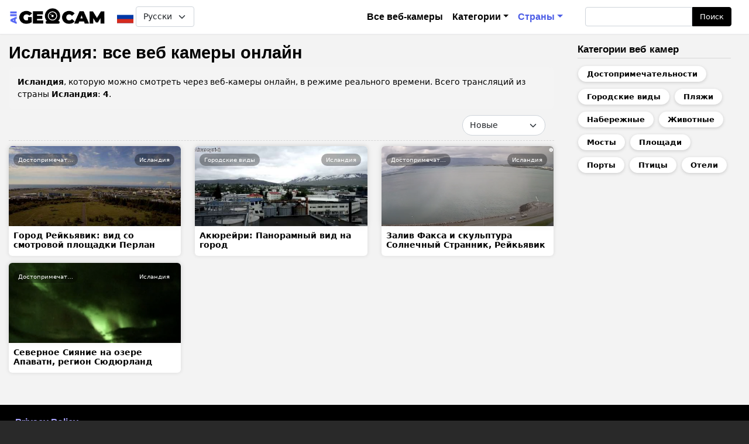

--- FILE ---
content_type: text/html; charset=UTF-8
request_url: https://allgeocam.com/ru/country/islandiya
body_size: 9515
content:
<!DOCTYPE html>
<html lang="ru" dir="ltr" prefix="content: http://purl.org/rss/1.0/modules/content/  dc: http://purl.org/dc/terms/  foaf: http://xmlns.com/foaf/0.1/  og: http://ogp.me/ns#  rdfs: http://www.w3.org/2000/01/rdf-schema#  schema: http://schema.org/  sioc: http://rdfs.org/sioc/ns#  sioct: http://rdfs.org/sioc/types#  skos: http://www.w3.org/2004/02/skos/core#  xsd: http://www.w3.org/2001/XMLSchema# ">
  <head>
    <meta charset="utf-8" />
<link rel="canonical" href="https://allgeocam.com/ru/country/islandiya" />
<meta name="description" content="Исландия: смотреть все веб камеры онлайн в реальном времени. 4 веб камер" />
<meta name="MobileOptimized" content="width" />
<meta name="HandheldFriendly" content="true" />
<meta name="viewport" content="width=device-width, initial-scale=1, shrink-to-fit=no" />
<meta http-equiv="x-ua-compatible" content="ie=edge" />
<link rel="alternate" hreflang="x-default" href="https://allgeocam.com/country/iceland" />
<link rel="alternate" hreflang="en" href="https://allgeocam.com/country/iceland" />
<link rel="alternate" hreflang="ru" href="https://allgeocam.com/ru/country/islandiya" />
<link rel="alternate" hreflang="es" href="https://allgeocam.com/es/country/islandia" />
<link rel="alternate" hreflang="de" href="https://allgeocam.com/de/country/island" />
<link rel="alternate" hreflang="it" href="https://allgeocam.com/it/country/islanda" />
<link rel="alternate" hreflang="fr" href="https://allgeocam.com/fr/country/islande" />
<link rel="alternate" hreflang="tr" href="https://allgeocam.com/tr/country/izlanda" />
<link rel="alternate" hreflang="pt-pt" href="https://allgeocam.com/pt-pt/country/islandia" />
<link rel="alternate" hreflang="da" href="https://allgeocam.com/da/country/island" />
<link rel="alternate" hreflang="pl" href="https://allgeocam.com/pl/country/islandia" />
<link rel="alternate" hreflang="sv" href="https://allgeocam.com/sv/country/island" />
<link rel="alternate" hreflang="fi" href="https://allgeocam.com/fi/country/islanti" />
<link rel="icon" href="/sites/default/files/favicon.png" type="image/png" />

    <title>Исландия: все веб камеры в реальном времени</title>
    <link rel="stylesheet" media="all" href="/libraries/slick/slick/slick.css?t0jb5q" />
<link rel="stylesheet" media="all" href="/modules/slick/css/layout/slick.module.css?t0jb5q" />
<link rel="stylesheet" media="all" href="/core/assets/vendor/jquery.ui/themes/base/core.css?t0jb5q" />
<link rel="stylesheet" media="all" href="/core/assets/vendor/jquery.ui/themes/base/controlgroup.css?t0jb5q" />
<link rel="stylesheet" media="all" href="/core/assets/vendor/jquery.ui/themes/base/checkboxradio.css?t0jb5q" />
<link rel="stylesheet" media="all" href="/core/assets/vendor/jquery.ui/themes/base/resizable.css?t0jb5q" />
<link rel="stylesheet" media="all" href="/core/assets/vendor/jquery.ui/themes/base/button.css?t0jb5q" />
<link rel="stylesheet" media="all" href="/core/assets/vendor/jquery.ui/themes/base/dialog.css?t0jb5q" />
<link rel="stylesheet" media="all" href="/core/modules/system/css/components/ajax-progress.module.css?t0jb5q" />
<link rel="stylesheet" media="all" href="/core/modules/system/css/components/align.module.css?t0jb5q" />
<link rel="stylesheet" media="all" href="/core/modules/system/css/components/autocomplete-loading.module.css?t0jb5q" />
<link rel="stylesheet" media="all" href="/core/modules/system/css/components/fieldgroup.module.css?t0jb5q" />
<link rel="stylesheet" media="all" href="/core/modules/system/css/components/container-inline.module.css?t0jb5q" />
<link rel="stylesheet" media="all" href="/core/modules/system/css/components/clearfix.module.css?t0jb5q" />
<link rel="stylesheet" media="all" href="/core/modules/system/css/components/details.module.css?t0jb5q" />
<link rel="stylesheet" media="all" href="/core/modules/system/css/components/hidden.module.css?t0jb5q" />
<link rel="stylesheet" media="all" href="/core/modules/system/css/components/item-list.module.css?t0jb5q" />
<link rel="stylesheet" media="all" href="/core/modules/system/css/components/js.module.css?t0jb5q" />
<link rel="stylesheet" media="all" href="/core/modules/system/css/components/nowrap.module.css?t0jb5q" />
<link rel="stylesheet" media="all" href="/core/modules/system/css/components/position-container.module.css?t0jb5q" />
<link rel="stylesheet" media="all" href="/core/modules/system/css/components/progress.module.css?t0jb5q" />
<link rel="stylesheet" media="all" href="/core/modules/system/css/components/reset-appearance.module.css?t0jb5q" />
<link rel="stylesheet" media="all" href="/core/modules/system/css/components/resize.module.css?t0jb5q" />
<link rel="stylesheet" media="all" href="/core/modules/system/css/components/sticky-header.module.css?t0jb5q" />
<link rel="stylesheet" media="all" href="/core/modules/system/css/components/system-status-counter.css?t0jb5q" />
<link rel="stylesheet" media="all" href="/core/modules/system/css/components/system-status-report-counters.css?t0jb5q" />
<link rel="stylesheet" media="all" href="/core/modules/system/css/components/system-status-report-general-info.css?t0jb5q" />
<link rel="stylesheet" media="all" href="/core/modules/system/css/components/tabledrag.module.css?t0jb5q" />
<link rel="stylesheet" media="all" href="/core/modules/system/css/components/tablesort.module.css?t0jb5q" />
<link rel="stylesheet" media="all" href="/core/modules/system/css/components/tree-child.module.css?t0jb5q" />
<link rel="stylesheet" media="all" href="/modules/blazy/css/blazy.css?t0jb5q" />
<link rel="stylesheet" media="all" href="/modules/blazy/css/components/blazy.loading.css?t0jb5q" />
<link rel="stylesheet" media="all" href="/core/modules/views/css/views.module.css?t0jb5q" />
<link rel="stylesheet" media="all" href="/modules/lang_dropdown/css/lang_dropdown.css?t0jb5q" />
<link rel="stylesheet" media="all" href="/core/assets/vendor/jquery.ui/themes/base/theme.css?t0jb5q" />
<link rel="stylesheet" media="all" href="/libraries/slick/slick/slick-theme.css?t0jb5q" />
<link rel="stylesheet" media="all" href="/modules/better_exposed_filters/css/better_exposed_filters.css?t0jb5q" />
<link rel="stylesheet" media="all" href="/themes/bootstrap_barrio/css/components/user.css?t0jb5q" />
<link rel="stylesheet" media="all" href="/themes/bootstrap_barrio/css/components/progress.css?t0jb5q" />
<link rel="stylesheet" media="all" href="/themes/bootstrap_barrio/css/components/affix.css?t0jb5q" />
<link rel="stylesheet" media="all" href="/themes/bootstrap_barrio/css/components/book.css?t0jb5q" />
<link rel="stylesheet" media="all" href="/themes/bootstrap_barrio/css/components/contextual.css?t0jb5q" />
<link rel="stylesheet" media="all" href="/themes/bootstrap_barrio/css/components/feed-icon.css?t0jb5q" />
<link rel="stylesheet" media="all" href="/themes/bootstrap_barrio/css/components/field.css?t0jb5q" />
<link rel="stylesheet" media="all" href="/themes/bootstrap_barrio/css/components/header.css?t0jb5q" />
<link rel="stylesheet" media="all" href="/themes/bootstrap_barrio/css/components/help.css?t0jb5q" />
<link rel="stylesheet" media="all" href="/themes/bootstrap_barrio/css/components/icons.css?t0jb5q" />
<link rel="stylesheet" media="all" href="/themes/bootstrap_barrio/css/components/image-button.css?t0jb5q" />
<link rel="stylesheet" media="all" href="/themes/bootstrap_barrio/css/components/item-list.css?t0jb5q" />
<link rel="stylesheet" media="all" href="/themes/bootstrap_barrio/css/components/list-group.css?t0jb5q" />
<link rel="stylesheet" media="all" href="/themes/bootstrap_barrio/css/components/page.css?t0jb5q" />
<link rel="stylesheet" media="all" href="/themes/bootstrap_barrio/css/components/search-form.css?t0jb5q" />
<link rel="stylesheet" media="all" href="/themes/bootstrap_barrio/css/components/shortcut.css?t0jb5q" />
<link rel="stylesheet" media="all" href="/themes/bootstrap_barrio/css/components/sidebar.css?t0jb5q" />
<link rel="stylesheet" media="all" href="/themes/bootstrap_barrio/css/components/site-footer.css?t0jb5q" />
<link rel="stylesheet" media="all" href="/themes/bootstrap_barrio/css/components/skip-link.css?t0jb5q" />
<link rel="stylesheet" media="all" href="/themes/bootstrap_barrio/css/components/table.css?t0jb5q" />
<link rel="stylesheet" media="all" href="/themes/bootstrap_barrio/css/components/tabledrag.css?t0jb5q" />
<link rel="stylesheet" media="all" href="/themes/bootstrap_barrio/css/components/tableselect.css?t0jb5q" />
<link rel="stylesheet" media="all" href="/themes/bootstrap_barrio/css/components/tablesort-indicator.css?t0jb5q" />
<link rel="stylesheet" media="all" href="/themes/bootstrap_barrio/css/components/ui.widget.css?t0jb5q" />
<link rel="stylesheet" media="all" href="/themes/bootstrap_barrio/css/components/tabs.css?t0jb5q" />
<link rel="stylesheet" media="all" href="/themes/bootstrap_barrio/css/components/toolbar.css?t0jb5q" />
<link rel="stylesheet" media="all" href="/themes/bootstrap_barrio/css/components/vertical-tabs.css?t0jb5q" />
<link rel="stylesheet" media="all" href="/themes/bootstrap_barrio/css/components/views.css?t0jb5q" />
<link rel="stylesheet" media="all" href="/themes/bootstrap_barrio/css/components/ui-dialog.css?t0jb5q" />
<link rel="stylesheet" media="all" href="/libraries/bootstrap/dist/css/bootstrap.min.css?t0jb5q" />
<link rel="stylesheet" media="all" href="/themes/custom/tvfree/css/style.css?t0jb5q" />
<link rel="stylesheet" media="all" href="/themes/custom/tvfree/css/colors.css?t0jb5q" />
<link rel="stylesheet" media="all" href="/themes/bootstrap_barrio/css/components/form.css?t0jb5q" />
<link rel="stylesheet" media="all" href="/themes/bootstrap_barrio/css/colors/messages/messages-white.css?t0jb5q" />
<link rel="stylesheet" media="print" href="/themes/bootstrap_barrio/css/print.css?t0jb5q" />
<link rel="stylesheet" media="all" href="/themes/bootstrap_barrio/css/components/navigation.css?t0jb5q" />
<link rel="stylesheet" media="all" href="/themes/bootstrap_barrio/css/components/slide-nav.css?t0jb5q" />

    

        
    <script async src="https://pagead2.googlesyndication.com/pagead/js/adsbygoogle.js?client=ca-pub-5868138356901656"
     crossorigin="anonymous"></script>

  </head>

  <body class="layout-one-sidebar layout-sidebar-second page-taxonomy-term-97 page-vocabulary-strana path-taxonomy">
    <a href="#main-content" class="visually-hidden focusable skip-link">
      Перейти к основному содержанию
    </a>
    
      <div class="dialog-off-canvas-main-canvas" data-off-canvas-main-canvas>
    <div id="page-wrapper">
  <div id="page">
    <header id="header" class="header" role="banner" aria-label="Site header">
                      <nav class="navbar navbar-dark navbar-expand-lg" id="navbar-main">
                              <a href="/ru" title="Главная" rel="home" class="navbar-brand">
              <img src="/sites/default/files/logo-geocam_1.png" alt="Главная" class="img-fluid d-inline-block align-top" />
            
    </a>
    <div id="block-languagedropdownswitcher" class="block block-lang-dropdown block-language-dropdown-blocklanguage-interface">
  
    
      <div class="content">
      
<form class="lang-dropdown-form lang_dropdown_form clearfix language_interface" id="lang_dropdown_form_lang-dropdown-form" data-drupal-selector="lang-dropdown-form-2" action="/ru/country/islandiya" method="post" accept-charset="UTF-8">
      <img class="language-icon" src="/sites/default/files/lang-flags/ru.svg" width="36" height="48" alt="Русский" title="Русский" loading="lazy" typeof="foaf:Image" />





  <fieldset class="js-form-item js-form-type-select form-type-select js-form-item-lang-dropdown-select form-item-lang-dropdown-select form-no-label mb-3">
          <label for="edit-lang-dropdown-select" class="visually-hidden">Select your language</label>
                    
<select style="width:100px" class="lang-dropdown-select-element form-select" data-lang-dropdown-id="lang-dropdown-form" data-drupal-selector="edit-lang-dropdown-select" id="edit-lang-dropdown-select" name="lang_dropdown_select"><option value="en">English</option><option value="ru" selected="selected">Русский</option><option value="es">Spanish</option><option value="de">German</option><option value="it">Italian</option><option value="fr">French</option><option value="tr">Turkish</option><option value="pt-pt">Portuguese</option><option value="da">Danish</option><option value="pl">Polish</option><option value="sv">Swedish</option><option value="fi">Finnish</option></select>
                      </fieldset>
<input data-drupal-selector="edit-en" type="hidden" name="en" value="/country/iceland" class="form-control" />
<input data-drupal-selector="edit-ru" type="hidden" name="ru" value="/ru/country/islandiya" class="form-control" />
<input data-drupal-selector="edit-es" type="hidden" name="es" value="/es/country/islandia" class="form-control" />
<input data-drupal-selector="edit-de" type="hidden" name="de" value="/de/country/island" class="form-control" />
<input data-drupal-selector="edit-it" type="hidden" name="it" value="/it/country/islanda" class="form-control" />
<input data-drupal-selector="edit-fr" type="hidden" name="fr" value="/fr/country/islande" class="form-control" />
<input data-drupal-selector="edit-tr" type="hidden" name="tr" value="/tr/country/izlanda" class="form-control" />
<input data-drupal-selector="edit-pt-pt" type="hidden" name="pt-pt" value="/pt-pt/country/islandia" class="form-control" />
<input data-drupal-selector="edit-da" type="hidden" name="da" value="/da/country/island" class="form-control" />
<input data-drupal-selector="edit-pl" type="hidden" name="pl" value="/pl/country/islandia" class="form-control" />
<input data-drupal-selector="edit-sv" type="hidden" name="sv" value="/sv/country/island" class="form-control" />
<input data-drupal-selector="edit-fi" type="hidden" name="fi" value="/fi/country/islanti" class="form-control" />
<noscript><div><button data-drupal-selector="edit-submit" type="submit" id="edit-submit" name="op" value="Пуск" class="button js-form-submit form-submit btn btn-primary">Пуск</button>
</div></noscript><input autocomplete="off" data-drupal-selector="form-dbjo9gskmhvjlxaen0pme-q5emtsahlqlt9bp0t6bya" type="hidden" name="form_build_id" value="form-dbjO9GskmhVJlxaeN0pME-Q5EmTsaHLqlt9bp0T6bYA" class="form-control" />
<input data-drupal-selector="edit-lang-dropdown-form" type="hidden" name="form_id" value="lang_dropdown_form" class="form-control" />

</form>

    </div>
  </div>


                          <button class="navbar-toggler collapsed" type="button" data-bs-toggle="offcanvas" data-bs-target="#CollapsingNavbar" aria-controls="CollapsingNavbar" aria-expanded="false" aria-label="Toggle navigation"><span class="navbar-toggler-icon"></span></button>
              <div class="offcanvas offcanvas-end" id="CollapsingNavbar">
                                  <div class="offcanvas-header">
                    <button type="button" class="btn-close text-reset" data-bs-dismiss="offcanvas" aria-label="Close"></button>
                  </div>
                  <div class="offcanvas-body">
                                  <nav role="navigation" aria-labelledby="block-tvfree-main-menu-menu" id="block-tvfree-main-menu" class="block block-menu navigation menu--main">
            
  <h2 class="visually-hidden" id="block-tvfree-main-menu-menu">Основная навигация</h2>
  

        
              <ul class="clearfix nav navbar-nav">
                    <li class="nav-item">
                          <a href="/ru/webcams" class="nav-link nav-link--ru-webcams" data-drupal-link-system-path="webcams">Все веб-камеры</a>
              </li>
                <li class="nav-item menu-item--expanded dropdown">
                          <span class="nav-link dropdown-toggle nav-link-" data-bs-toggle="dropdown" aria-expanded="false" aria-haspopup="true">Категории</span>
                        <ul class="dropdown-menu">
                    <li class="dropdown-item">
                          <a href="/ru/category/bary-i-restorany" class="nav-link--ru-category-bary-i-restorany" data-drupal-link-system-path="taxonomy/term/47">Бары и рестораны</a>
              </li>
                <li class="dropdown-item">
                          <a href="/ru/category/gornolyzhnye-kurorty" class="nav-link--ru-category-gornolyzhnye-kurorty" data-drupal-link-system-path="taxonomy/term/83">Горнолыжные курорты</a>
              </li>
                <li class="dropdown-item">
                          <a href="/ru/category/gorodskie-vidy" class="nav-link--ru-category-gorodskie-vidy" data-drupal-link-system-path="taxonomy/term/81">Городские виды</a>
              </li>
                <li class="dropdown-item">
                          <a href="/ru/category/dostoprimechatelnosti" class="nav-link--ru-category-dostoprimechatelnosti" data-drupal-link-system-path="taxonomy/term/27">Достопримечательности</a>
              </li>
                <li class="dropdown-item">
                          <a href="/ru/category/zhivotnye" class="nav-link--ru-category-zhivotnye" data-drupal-link-system-path="taxonomy/term/57">Животные</a>
              </li>
                <li class="dropdown-item">
                          <a href="/ru/category/mks" class="nav-link--ru-category-mks" data-drupal-link-system-path="taxonomy/term/120">Космос</a>
              </li>
                <li class="dropdown-item">
                          <a href="/ru/category/mosty" class="nav-link--ru-category-mosty" data-drupal-link-system-path="taxonomy/term/89">Мосты</a>
              </li>
                <li class="dropdown-item">
                          <a href="/ru/category/naberezhnye" class="nav-link--ru-category-naberezhnye" data-drupal-link-system-path="taxonomy/term/78">Набережные</a>
              </li>
                <li class="dropdown-item">
                          <a href="/ru/category/oteli" class="nav-link--ru-category-oteli" data-drupal-link-system-path="taxonomy/term/41">Отели</a>
              </li>
                <li class="dropdown-item">
                          <a href="/ru/category/parks-and-gardens" class="nav-link--ru-category-parks-and-gardens" data-drupal-link-system-path="taxonomy/term/73">Парки и сады</a>
              </li>
                <li class="dropdown-item">
                          <a href="/ru/category/ploschadi" class="nav-link--ru-category-ploschadi" data-drupal-link-system-path="taxonomy/term/63">Площади</a>
              </li>
                <li class="dropdown-item">
                          <a href="/ru/category/plyazhi" class="nav-link--ru-category-plyazhi" data-drupal-link-system-path="taxonomy/term/40">Пляжи</a>
              </li>
                <li class="dropdown-item">
                          <a href="/ru/category/porty" class="nav-link--ru-category-porty" data-drupal-link-system-path="taxonomy/term/98">Порты</a>
              </li>
                <li class="dropdown-item">
                          <a href="/ru/category/pticy" class="nav-link--ru-category-pticy" data-drupal-link-system-path="taxonomy/term/50">Птицы</a>
              </li>
                <li class="dropdown-item">
                          <a href="/ru/category/skvery-i-bulvary" class="nav-link--ru-category-skvery-i-bulvary" data-drupal-link-system-path="taxonomy/term/74">Скверы и бульвары</a>
              </li>
                <li class="dropdown-item">
                          <a href="/ru/category/ulicy" class="nav-link--ru-category-ulicy" data-drupal-link-system-path="taxonomy/term/36">Улицы</a>
              </li>
                <li class="dropdown-item">
                          <a href="/ru/category/khramy-i-sobory" class="nav-link--ru-category-khramy-i-sobory" data-drupal-link-system-path="taxonomy/term/128">Храмы и соборы</a>
              </li>
        </ul>
  
              </li>
                <li class="nav-item menu-item--expanded active dropdown">
                          <span class="nav-link active dropdown-toggle nav-link-" data-bs-toggle="dropdown" aria-expanded="false" aria-haspopup="true">Страны</span>
                        <ul class="dropdown-menu">
                    <li class="dropdown-item">
                          <a href="/ru/country/avstraliya" class="nav-link--ru-country-avstraliya" data-drupal-link-system-path="taxonomy/term/54">Австралия</a>
              </li>
                <li class="dropdown-item">
                          <a href="/ru/country/argentina" class="nav-link--ru-country-argentina" data-drupal-link-system-path="taxonomy/term/61">Аргентина</a>
              </li>
                <li class="dropdown-item">
                          <a href="/ru/country/braziliya" class="nav-link--ru-country-braziliya" data-drupal-link-system-path="taxonomy/term/87">Бразилия</a>
              </li>
                <li class="dropdown-item">
                          <a href="/ru/country/germaniya" class="nav-link--ru-country-germaniya" data-drupal-link-system-path="taxonomy/term/106">Германия</a>
              </li>
                <li class="dropdown-item">
                          <a href="/ru/country/greciya" class="nav-link--ru-country-greciya" data-drupal-link-system-path="taxonomy/term/94">Греция</a>
              </li>
                <li class="dropdown-item active">
                          <a href="/ru/country/islandiya" class="active nav-link--ru-country-islandiya is-active" data-drupal-link-system-path="taxonomy/term/97">Исландия</a>
              </li>
                <li class="dropdown-item">
                          <a href="/ru/country/ispaniya" class="nav-link--ru-country-ispaniya" data-drupal-link-system-path="taxonomy/term/58">Испания</a>
              </li>
                <li class="dropdown-item">
                          <a href="/ru/country/italiya" class="nav-link--ru-country-italiya" data-drupal-link-system-path="taxonomy/term/126">Италия</a>
              </li>
                <li class="dropdown-item">
                          <a href="/ru/country/kanada" class="nav-link--ru-country-kanada" data-drupal-link-system-path="taxonomy/term/91">Канада</a>
              </li>
                <li class="dropdown-item">
                          <a href="/ru/country/mks" class="nav-link--ru-country-mks" data-drupal-link-system-path="taxonomy/term/121">Космос</a>
              </li>
                <li class="dropdown-item">
                          <a href="/ru/country/niderlandy" class="nav-link--ru-country-niderlandy" data-drupal-link-system-path="taxonomy/term/42">Нидерланды</a>
              </li>
                <li class="dropdown-item">
                          <a href="/ru/country/norvegiya" class="nav-link--ru-country-norvegiya" data-drupal-link-system-path="taxonomy/term/70">Норвегия</a>
              </li>
                <li class="dropdown-item">
                          <a href="/ru/country/polsha" class="nav-link--ru-country-polsha" data-drupal-link-system-path="taxonomy/term/110">Польша</a>
              </li>
                <li class="dropdown-item">
                          <a href="/ru/country/portugaliya" class="nav-link--ru-country-portugaliya" data-drupal-link-system-path="taxonomy/term/79">Португалия</a>
              </li>
                <li class="dropdown-item">
                          <a href="/ru/country/respublika-singapur" class="nav-link--ru-country-respublika-singapur" data-drupal-link-system-path="taxonomy/term/85">Республика Сингапур</a>
              </li>
                <li class="dropdown-item">
                          <a href="/ru/country/rossiya" class="nav-link--ru-country-rossiya" data-drupal-link-system-path="taxonomy/term/68">Россия</a>
              </li>
                <li class="dropdown-item">
                          <a href="/ru/country/ssha" class="nav-link--ru-country-ssha" data-drupal-link-system-path="taxonomy/term/28">США</a>
              </li>
                <li class="dropdown-item">
                          <a href="/ru/country/tailand" class="nav-link--ru-country-tailand" data-drupal-link-system-path="taxonomy/term/32">Таиланд</a>
              </li>
                <li class="dropdown-item">
                          <a href="/ru/country/turciya" class="nav-link--ru-country-turciya" data-drupal-link-system-path="taxonomy/term/102">Турция</a>
              </li>
                <li class="dropdown-item">
                          <a href="/ru/country/filippiny" class="nav-link--ru-country-filippiny" data-drupal-link-system-path="taxonomy/term/44">Филиппины</a>
              </li>
                <li class="dropdown-item">
                          <a href="/ru/country/franciya" class="nav-link--ru-country-franciya" data-drupal-link-system-path="taxonomy/term/100">Франция</a>
              </li>
                <li class="dropdown-item">
                          <a href="/ru/country/khorvatiya" class="nav-link--ru-country-khorvatiya" data-drupal-link-system-path="taxonomy/term/38">Хорватия</a>
              </li>
                <li class="dropdown-item">
                          <a href="/ru/country/chekhiya" class="nav-link--ru-country-chekhiya" data-drupal-link-system-path="taxonomy/term/130">Чехия</a>
              </li>
                <li class="dropdown-item">
                          <a href="/ru/country/shveycariya" class="nav-link--ru-country-shveycariya" data-drupal-link-system-path="taxonomy/term/117">Швейцария</a>
              </li>
                <li class="dropdown-item">
                          <a href="/ru/country/yuzhnaya-afrika" class="nav-link--ru-country-yuzhnaya-afrika" data-drupal-link-system-path="taxonomy/term/56">Южная Африка</a>
              </li>
                <li class="dropdown-item">
                          <a href="/ru/country/yaponiya" class="nav-link--ru-country-yaponiya" data-drupal-link-system-path="taxonomy/term/75">Япония</a>
              </li>
        </ul>
  
              </li>
        </ul>
  


  </nav>
<div class="search-block-form block block-search block-search-form-block" data-drupal-selector="search-block-form" id="block-formapoiska" role="search">
  
    
    <div class="content container-inline">
        <div class="content container-inline">
      <form action="/ru/search/webcams" method="get" id="search-block-form" accept-charset="UTF-8" class="search-form search-block-form form-row">
  



  <fieldset class="js-form-item js-form-type-search form-type-search js-form-item-keys form-item-keys form-no-label mb-3">
          <label for="edit-keys" class="visually-hidden">Поиск</label>
                    <input title="Введите ключевые слова для поиска." data-drupal-selector="edit-keys" type="search" id="edit-keys" name="keys" value="" size="15" maxlength="128" class="form-search form-control" />

                      </fieldset>
<div data-drupal-selector="edit-actions" class="form-actions js-form-wrapper form-wrapper mb-3" id="edit-actions"><button data-drupal-selector="edit-submit" type="submit" id="edit-submit--2" value="Поиск" class="button js-form-submit form-submit btn btn-primary">Поиск</button>
</div>

</form>

    </div>
  
  </div>
</div>


                                                  </div>
                	          </div>
                                          </nav>
          </header>
          <div class="highlighted">
        <aside class="container-fluid section clearfix" role="complementary">
            <div data-drupal-messages-fallback class="hidden"></div>


        </aside>
      </div>
            <div id="main-wrapper" class="layout-main-wrapper clearfix">
              <div id="main" class="container-fluid">
          
          <div class="row row-offcanvas row-offcanvas-left clearfix">
              <main class="main-content col" id="content" role="main">
                <section class="section">
                  <a id="main-content" tabindex="-1"></a>
                    <div id="block-tvfree-page-title" class="block block-core block-page-title-block">
  
    
      <div class="content">
      
  <h1 class="title">Исландия: все веб камеры онлайн</h1>
 

    </div>
  </div>
<div id="block-tvfree-content" class="block block-system block-system-main-block">
  
    
      <div class="content">
      <div class="cam-all-select view view-vebkamery-vyborki view-id-vebkamery_vyborki view-display-id-page_3 js-view-dom-id-a6eed9b2a7b240d64c723cdeb7d53c9f869be8fcbc95c4abf13d6a27845e93f4">
  
    
      <div class="view-header">
      <p><b>Исландия</b>, которую можно смотреть через веб-камеры онлайн, в режиме реального времени. Всего трансляций из страны <b>Исландия</b>: <b>4</b>.</p>

    </div>
        <div class="view-filters">
      
<form class="views-exposed-form bef-exposed-form" data-bef-auto-submit-full-form="" data-bef-auto-submit="" data-bef-auto-submit-delay="500" data-drupal-selector="views-exposed-form-vebkamery-vyborki-page-3" action="https://allgeocam.com/ru/country/islandiya" method="get" id="views-exposed-form-vebkamery-vyborki-page-3" accept-charset="UTF-8">
  <div class="form-row">
  



  <fieldset class="js-form-item js-form-type-select form-type-select js-form-item-sort-by form-item-sort-by mb-3">
          <label for="edit-sort-by">Sort by</label>
                    
<select data-drupal-selector="edit-sort-by" id="edit-sort-by" name="sort_by" class="form-select"><option value="created" selected="selected">Новые</option><option value="energy">Популярные</option></select>
                      </fieldset>
<div data-drupal-selector="edit-actions" class="form-actions js-form-wrapper form-wrapper mb-3" id="edit-actions"><button data-bef-auto-submit-click="" class="js-hide button js-form-submit form-submit btn btn-primary" data-drupal-selector="edit-submit-vebkamery-vyborki" type="submit" id="edit-submit-vebkamery-vyborki" value="Apply">Apply</button>
</div>

</div>

</form>

    </div>
    
      <div class="view-content row">
      <div data-drupal-views-infinite-scroll-content-wrapper class="views-infinite-scroll-content-wrapper clearfix"><div class="views-view-grid horizontal cols-12 clearfix col">
            <div class="row">
                  <div class="col-12 col-sm-6 col-md-6 col-lg-6 col-xl-4 l-card">
            <a class="card-link" href="/ru/webcam/gorod-reykyavik-vid-so-smotrovoy-ploschadki-perlan" hreflang="ru"><div class="tv-logo">  <img loading="lazy" src="/sites/default/files/styles/480x223/public/webcam-cover/webcam-gorod-reykyavik-vid-so-smotrovoy-ploschadki-perlan.jpg?itok=fLBaFZxV" width="480" height="223" alt="Изображение веб-камеры - Город Рейкьявик: вид со смотровой площадки Перлан" typeof="foaf:Image" class="image-style-_80x223" />


</div><div class="t-card">Город Рейкьявик: вид со смотровой площадки Перлан</div></a><div class="card-tematika"><a href="/ru/category/dostoprimechatelnosti" hreflang="ru">Достопримечательности</a></div><div class="card-country"><a href="/ru/country/islandiya" hreflang="ru">Исландия</a></div>
          </div>
                  <div class="col-12 col-sm-6 col-md-6 col-lg-6 col-xl-4 l-card">
            <a class="card-link" href="/ru/webcam/akyureyri-panoramnyy-vid-na-gorod" hreflang="ru"><div class="tv-logo">  <img loading="lazy" src="/sites/default/files/styles/480x223/public/webcam-cover/webcam-akureyri-panoramic-view-city.jpg?itok=ug7iwCJK" width="480" height="223" alt="Изображение с веб-камеры - Акюрейри: Панорамный вид на город" typeof="foaf:Image" class="image-style-_80x223" />


</div><div class="t-card">Акюрейри: Панорамный вид на город</div></a><div class="card-tematika"><a href="/ru/category/gorodskie-vidy" hreflang="ru">Городские виды</a></div><div class="card-country"><a href="/ru/country/islandiya" hreflang="ru">Исландия</a></div>
          </div>
                  <div class="col-12 col-sm-6 col-md-6 col-lg-6 col-xl-4 l-card">
            <a class="card-link" href="/ru/webcam/zaliv-faksa-i-skulptura-solnechnyy-strannik-reykyavik" hreflang="ru"><div class="tv-logo">  <img loading="lazy" src="/sites/default/files/styles/480x223/public/webcam-cover/webcam-faxafloi-bay-and-sculpture-sun-voyager-reykjavik.jpg?itok=4ldcvQ39" width="480" height="223" alt="Вид с веб-камеры: Залив Факса и скульптура Солнечный Странник, Рейкьявик" typeof="foaf:Image" class="image-style-_80x223" />


</div><div class="t-card">Залив Факса и скульптура Солнечный Странник, Рейкьявик</div></a><div class="card-tematika"><a href="/ru/category/dostoprimechatelnosti" hreflang="ru">Достопримечательности</a></div><div class="card-country"><a href="/ru/country/islandiya" hreflang="ru">Исландия</a></div>
          </div>
                  <div class="col-12 col-sm-6 col-md-6 col-lg-6 col-xl-4 l-card">
            <a class="card-link" href="/ru/webcam/severnoe-siyanie-na-ozere-apavatn-region-syudyurland" hreflang="ru"><div class="tv-logo">  <img loading="lazy" src="/sites/default/files/styles/480x223/public/webcam-cover/webcam-severnoe-siyanie-na-ozere-apavatn-region-syudyurland.jpg?itok=MYueJXNr" width="480" height="223" alt="Вид с веб-камеры: Северное Сияние на озере Апаватн, регион Сюдюрланд" typeof="foaf:Image" class="image-style-_80x223" />


</div><div class="t-card">Северное Сияние на озере Апаватн, регион Сюдюрланд</div></a><div class="card-tematika"><a href="/ru/category/dostoprimechatelnosti" hreflang="ru">Достопримечательности</a></div><div class="card-country"><a href="/ru/country/islandiya" hreflang="ru">Исландия</a></div>
          </div>
              </div>
      </div>
</div>

    </div>
  
      

          </div>

    </div>
  </div>


                </section>
              </main>
                                      <div class="sidebar_second sidebar col-md-3 order-last" id="sidebar_second">
                <aside class="section" role="complementary">
                    <section class="region region-sidebar-second">
    <div class="views-element-container block block-views block-views-blockvyborki-kategoriy-block-1" id="block-views-block-vyborki-kategoriy-block-1">
  
      <h2>Категории веб камер</h2>
    
      <div class="content">
      <div><div class="view view-vyborki-kategoriy view-id-vyborki_kategoriy view-display-id-block_1 js-view-dom-id-ec03a42572eb630d553a8b40c76c12a7512f45e5b28920a8fc0ba80c89b78ea3">
  
    
      
      <div class="view-content row">
      <div class="item-list">
  
  <ul>

          <li><a href="/ru/category/dostoprimechatelnosti" hreflang="ru">Достопримечательности</a></li>
          <li><a href="/ru/category/gorodskie-vidy" hreflang="ru">Городские виды</a></li>
          <li><a href="/ru/category/plyazhi" hreflang="ru">Пляжи</a></li>
          <li><a href="/ru/category/naberezhnye" hreflang="ru">Набережные</a></li>
          <li><a href="/ru/category/zhivotnye" hreflang="ru">Животные</a></li>
          <li><a href="/ru/category/mosty" hreflang="ru">Мосты</a></li>
          <li><a href="/ru/category/ploschadi" hreflang="ru">Площади</a></li>
          <li><a href="/ru/category/porty" hreflang="ru">Порты</a></li>
          <li><a href="/ru/category/pticy" hreflang="ru">Птицы</a></li>
          <li><a href="/ru/category/oteli" hreflang="ru">Отели</a></li>
    
  </ul>

</div>

    </div>
  
          </div>
</div>

    </div>
  </div>

  </section>

                </aside>
              </div>
                      </div>
        </div>
          </div>
        <footer class="site-footer">
              <div class="container-fluid">
                      <div class="site-footer__top clearfix">
                <section class="row region region-footer-first">
    <nav role="navigation" aria-labelledby="block-tvfree-footer-menu" id="block-tvfree-footer" class="block block-menu navigation menu--footer">
            
  <h2 class="visually-hidden" id="block-tvfree-footer-menu">Меню в подвале</h2>
  

        
              <ul class="clearfix nav navbar-nav">
                    <li class="nav-item">
                <a href="/privacy-policy" class="nav-link nav-link--privacy-policy">Privacy Policy</a>
              </li>
                <li class="nav-item">
                <a href="/ru/contact" class="nav-link nav-link--ru-contact" data-drupal-link-system-path="webform/contact">Обратная связь</a>
              </li>
        </ul>
  


  </nav>

  </section>

              
              
              
            </div>
                  <div class="site-footer__bottom">
                          <section class="row region region-footer-fifth">
    <div id="block-kodymetrik" class="block block-block-content block-block-content1333fd3d-bffa-4f5b-97b6-8a63db0dd4e7">
  
    
      <div class="content">
      
            <div class="clearfix text-formatted field field--name-body field--type-text-with-summary field--label-hidden field__item"><!-- Yandex.Metrika counter --><script type="text/javascript" >
   (function(m,e,t,r,i,k,a){m[i]=m[i]||function(){(m[i].a=m[i].a||[]).push(arguments)};
   m[i].l=1*new Date();k=e.createElement(t),a=e.getElementsByTagName(t)[0],k.async=1,k.src=r,a.parentNode.insertBefore(k,a)})
   (window, document, "script", "https://mc.yandex.ru/metrika/tag.js", "ym");

   ym(89118373, "init", {
        clickmap:true,
        trackLinks:true,
        accurateTrackBounce:true
   });
</script><p><noscript>
<div><img src="https://mc.yandex.ru/watch/89118373" style="position:absolute; left:-9999px;" alt="" /></div>
<p></noscript></p>
<!-- /Yandex.Metrika counter --></div>
      
    </div>
  </div>

  </section>

                    <strong>© AllGeoCam. </strong>Веб камеры мира онлайн. Живые трансляции: города, улицы, достопримечательности и другие интересные онлайн камеры.
          </div>
        </div>
          </footer>
  </div>
</div>

  </div>

    
    <div id="vlink" data-value=""></div>
    <script type="application/json" data-drupal-selector="drupal-settings-json">{"path":{"baseUrl":"\/","scriptPath":null,"pathPrefix":"ru\/","currentPath":"taxonomy\/term\/97","currentPathIsAdmin":false,"isFront":false,"currentLanguage":"ru"},"pluralDelimiter":"\u0003","suppressDeprecationErrors":true,"ajaxPageState":{"libraries":"better_exposed_filters\/auto_submit,better_exposed_filters\/general,blazy\/bio.ajax,blazy\/blazy,blazy\/classlist,blazy\/load,blazy\/polyfill,blazy\/promise,blazy\/raf,blazy\/webp,bootstrap_barrio\/form,bootstrap_barrio\/global-styling,bootstrap_barrio\/messages_white,bootstrap_barrio\/navigation,bootstrap_barrio\/slide_nav,lang_dropdown\/lang-dropdown-form,slick\/slick.css,slick\/vanilla,system\/base,tvfree\/bootstrap,tvfree\/global-styling,views\/views.ajax,views\/views.module,views_infinite_scroll\/views-infinite-scroll,webform\/webform.dialog","theme":"tvfree","theme_token":null},"ajaxTrustedUrl":{"https:\/\/allgeocam.com\/ru\/country\/islandiya":true,"\/ru\/search\/webcams":true,"form_action_p_pvdeGsVG5zNF_XLGPTvYSKCf43t8qZYSwcfZl2uzM":true},"blazy":{"loadInvisible":false,"offset":100,"saveViewportOffsetDelay":50,"validateDelay":25,"container":"","loader":true,"unblazy":false},"blazyIo":{"disconnect":false,"rootMargin":"0px","threshold":[0,0.25,0.5,0.75,1]},"slick":{"accessibility":true,"adaptiveHeight":false,"autoplay":false,"pauseOnHover":true,"pauseOnDotsHover":false,"pauseOnFocus":true,"autoplaySpeed":3000,"arrows":true,"downArrow":false,"downArrowTarget":"","downArrowOffset":0,"centerMode":false,"centerPadding":"50px","dots":false,"dotsClass":"slick-dots","draggable":true,"fade":false,"focusOnSelect":false,"infinite":true,"initialSlide":0,"lazyLoad":"ondemand","mouseWheel":false,"randomize":false,"rtl":false,"rows":1,"slidesPerRow":1,"slide":"","slidesToShow":1,"slidesToScroll":1,"speed":500,"swipe":true,"swipeToSlide":false,"edgeFriction":0.35,"touchMove":true,"touchThreshold":5,"useCSS":true,"cssEase":"ease","cssEaseBezier":"","cssEaseOverride":"","useTransform":true,"easing":"linear","variableWidth":false,"vertical":false,"verticalSwiping":false,"waitForAnimate":true},"webform":{"dialog":{"options":{"narrow":{"title":"Narrow","width":600},"normal":{"title":"Normal","width":800},"wide":{"title":"Wide","width":1000}},"entity_type":"taxonomy_term","entity_id":"97"}},"radioactivity":{"type":"default","endpoint":"https:\/\/allgeocam.com\/radioactivity\/emit"},"views":{"ajax_path":"\/ru\/views\/ajax","ajaxViews":{"views_dom_id:a6eed9b2a7b240d64c723cdeb7d53c9f869be8fcbc95c4abf13d6a27845e93f4":{"view_name":"vebkamery_vyborki","view_display_id":"page_3","view_args":"97","view_path":"\/taxonomy\/term\/97","view_base_path":"country\/%","view_dom_id":"a6eed9b2a7b240d64c723cdeb7d53c9f869be8fcbc95c4abf13d6a27845e93f4","pager_element":0}}},"lang_dropdown":{"lang-dropdown-form":{"key":"lang-dropdown-form","languageicons":{"en":"\/sites\/default\/files\/lang-flags\/en.svg","ru":"\/sites\/default\/files\/lang-flags\/ru.svg","es":"\/sites\/default\/files\/lang-flags\/es.svg","de":"\/sites\/default\/files\/lang-flags\/de.svg","it":"\/sites\/default\/files\/lang-flags\/it.svg","fr":"\/sites\/default\/files\/lang-flags\/fr.svg","tr":"\/sites\/default\/files\/lang-flags\/tr.svg","pt-pt":"\/sites\/default\/files\/lang-flags\/pt-pt.svg","da":"\/sites\/default\/files\/lang-flags\/da.svg","pl":"\/sites\/default\/files\/lang-flags\/pl.svg","sv":"\/sites\/default\/files\/lang-flags\/sv.svg","fi":"\/sites\/default\/files\/lang-flags\/fi.svg"}}},"user":{"uid":0,"permissionsHash":"46add73b23eb0d54d96fbc73190515d33fb4727ed8aa90e04d7737b7be690bba"}}</script>
<script src="/modules/blazy/js/polyfill/blazy.polyfill.min.js?t0jb5q"></script>
<script src="/modules/blazy/js/polyfill/blazy.classlist.min.js?t0jb5q"></script>
<script src="/modules/blazy/js/polyfill/blazy.promise.min.js?t0jb5q"></script>
<script src="/modules/blazy/js/polyfill/blazy.raf.min.js?t0jb5q"></script>
<script src="/core/assets/vendor/jquery/jquery.min.js?v=3.6.0"></script>
<script src="/core/misc/polyfills/element.matches.js?v=9.4.1"></script>
<script src="/core/misc/polyfills/object.assign.js?v=9.4.1"></script>
<script src="/libraries/popper.js/dist/umd/popper.min.js?t0jb5q"></script>
<script src="/libraries/bootstrap/dist/js/bootstrap.min.js?t0jb5q"></script>
<script src="/core/misc/polyfills/nodelist.foreach.js?v=9.4.1"></script>
<script src="/core/assets/vendor/css-escape/css.escape.js?v=1.5.1"></script>
<script src="/core/assets/vendor/once/once.min.js?v=1.0.1"></script>
<script src="/core/assets/vendor/jquery-once/jquery.once.min.js?v=2.2.3"></script>
<script src="/core/misc/drupalSettingsLoader.js?v=9.4.1"></script>
<script src="/sites/default/files/languages/ru_2ZAV6gz0oKAYrJYAd5o-Jfehhyex6aaoX6ff-S11Ew4.js?t0jb5q"></script>
<script src="/core/misc/drupal.js?v=9.4.1"></script>
<script src="/core/misc/drupal.init.js?v=9.4.1"></script>
<script src="/core/misc/debounce.js?v=9.4.1"></script>
<script src="/core/assets/vendor/jquery.ui/ui/version-min.js?v=9.4.1"></script>
<script src="/core/assets/vendor/jquery.ui/ui/data-min.js?v=9.4.1"></script>
<script src="/core/assets/vendor/jquery.ui/ui/disable-selection-min.js?v=9.4.1"></script>
<script src="/core/assets/vendor/jquery.ui/ui/form-min.js?v=9.4.1"></script>
<script src="/core/assets/vendor/jquery.ui/ui/jquery-patch-min.js?v=9.4.1"></script>
<script src="/core/assets/vendor/jquery.ui/ui/scroll-parent-min.js?v=9.4.1"></script>
<script src="/core/assets/vendor/jquery.ui/ui/unique-id-min.js?v=9.4.1"></script>
<script src="/core/assets/vendor/jquery.ui/ui/focusable-min.js?v=9.4.1"></script>
<script src="/core/assets/vendor/jquery.ui/ui/ie-min.js?v=9.4.1"></script>
<script src="/core/assets/vendor/jquery.ui/ui/keycode-min.js?v=9.4.1"></script>
<script src="/core/assets/vendor/jquery.ui/ui/plugin-min.js?v=9.4.1"></script>
<script src="/core/assets/vendor/jquery.ui/ui/safe-active-element-min.js?v=9.4.1"></script>
<script src="/core/assets/vendor/jquery.ui/ui/safe-blur-min.js?v=9.4.1"></script>
<script src="/core/assets/vendor/jquery.ui/ui/widget-min.js?v=9.4.1"></script>
<script src="/core/assets/vendor/jquery.ui/ui/widgets/controlgroup-min.js?v=9.4.1"></script>
<script src="/core/assets/vendor/jquery.ui/ui/form-reset-mixin-min.js?v=9.4.1"></script>
<script src="/core/assets/vendor/jquery.ui/ui/labels-min.js?v=9.4.1"></script>
<script src="/core/assets/vendor/jquery.ui/ui/widgets/mouse-min.js?v=9.4.1"></script>
<script src="/core/assets/vendor/jquery.ui/ui/widgets/checkboxradio-min.js?v=9.4.1"></script>
<script src="/core/assets/vendor/jquery.ui/ui/widgets/draggable-min.js?v=9.4.1"></script>
<script src="/core/assets/vendor/jquery.ui/ui/widgets/resizable-min.js?v=9.4.1"></script>
<script src="/core/assets/vendor/jquery.ui/ui/widgets/button-min.js?v=9.4.1"></script>
<script src="/core/assets/vendor/jquery.ui/ui/widgets/dialog-min.js?v=9.4.1"></script>
<script src="/modules/blazy/js/dblazy.min.js?t0jb5q"></script>
<script src="/modules/blazy/js/plugin/blazy.dataset.min.js?t0jb5q"></script>
<script src="/modules/blazy/js/plugin/blazy.viewport.min.js?t0jb5q"></script>
<script src="/modules/blazy/js/plugin/blazy.dom.min.js?t0jb5q"></script>
<script src="/modules/blazy/js/plugin/blazy.xlazy.min.js?t0jb5q"></script>
<script src="/modules/blazy/js/plugin/blazy.observer.min.js?t0jb5q"></script>
<script src="/modules/blazy/js/plugin/blazy.loading.min.js?t0jb5q"></script>
<script src="/modules/blazy/js/polyfill/blazy.webp.min.js?t0jb5q"></script>
<script src="/modules/blazy/js/base/blazy.base.min.js?t0jb5q"></script>
<script src="/modules/blazy/js/base/blazy.min.js?t0jb5q"></script>
<script src="/modules/blazy/js/base/io/bio.min.js?t0jb5q"></script>
<script src="/libraries/slick/slick/slick.min.js?v=1.x"></script>
<script src="/modules/blazy/js/base/io/bio.media.min.js?t0jb5q"></script>
<script src="/modules/blazy/js/base/blazy.drupal.min.js?t0jb5q"></script>
<script src="/modules/blazy/js/blazy.load.min.js?t0jb5q"></script>
<script src="/modules/blazy/js/blazy.compat.min.js?t0jb5q"></script>
<script src="/core/assets/vendor/tabbable/index.umd.min.js?v=5.3.2"></script>
<script src="/modules/slick/js/slick.vanilla.min.js?v=9.4.1"></script>
<script src="/core/misc/jquery.once.bc.js?v=9.4.1"></script>
<script src="/themes/bootstrap_barrio/js/barrio.js?v=9.4.1"></script>
<script src="/themes/bootstrap_barrio/js/affix.js?v=9.4.1"></script>
<script src="/core/misc/progress.js?v=9.4.1"></script>
<script src="/core/misc/ajax.js?v=9.4.1"></script>
<script src="/core/misc/displace.js?v=9.4.1"></script>
<script src="/core/misc/jquery.tabbable.shim.js?v=9.4.1"></script>
<script src="/core/misc/position.js?v=9.4.1"></script>
<script src="/core/misc/dialog/dialog.js?v=9.4.1"></script>
<script src="/core/misc/dialog/dialog.position.js?v=9.4.1"></script>
<script src="/core/misc/dialog/dialog.jquery-ui.js?v=9.4.1"></script>
<script src="/core/misc/dialog/dialog.ajax.js?v=9.4.1"></script>
<script src="/themes/custom/tvfree/js/global.js?v=9.4.1"></script>
<script src="/themes/custom/tvfree/js/playerjs.js?v=9.4.1"></script>
<script src="/themes/custom/tvfree/js/play.js?v=9.4.1"></script>
<script src="/themes/custom/tvfree/js/mdata.js?v=9.4.1"></script>
<script src="/modules/webform/js/webform.drupal.dialog.js?v=9.4.1"></script>
<script src="/modules/webform/js/webform.dialog.js?v=9.4.1"></script>
<script src="/modules/blazy/js/base/io/bio.ajax.min.js?t0jb5q"></script>
<script src="/core/assets/vendor/jquery-form/jquery.form.min.js?v=4.3.0"></script>
<script src="/core/modules/views/js/base.js?v=9.4.1"></script>
<script src="/core/modules/views/js/ajax_view.js?v=9.4.1"></script>
<script src="/themes/bootstrap_barrio/js/modules/views/ajax_view.js?t0jb5q"></script>
<script src="/modules/views_infinite_scroll/js/infinite-scroll.js?v=9.4.1"></script>
<script src="/modules/better_exposed_filters/js/better_exposed_filters.js?v=4.x"></script>
<script src="/modules/better_exposed_filters/js/auto_submit.js?v=4.x"></script>
<script src="/modules/lang_dropdown/js/lang_dropdown.js?v=1.x"></script>

  <script defer src="https://static.cloudflareinsights.com/beacon.min.js/vcd15cbe7772f49c399c6a5babf22c1241717689176015" integrity="sha512-ZpsOmlRQV6y907TI0dKBHq9Md29nnaEIPlkf84rnaERnq6zvWvPUqr2ft8M1aS28oN72PdrCzSjY4U6VaAw1EQ==" data-cf-beacon='{"version":"2024.11.0","token":"06a1bae6a1364a9392b8784feffe67e6","r":1,"server_timing":{"name":{"cfCacheStatus":true,"cfEdge":true,"cfExtPri":true,"cfL4":true,"cfOrigin":true,"cfSpeedBrain":true},"location_startswith":null}}' crossorigin="anonymous"></script>
</body>
</html>
 

--- FILE ---
content_type: text/html; charset=utf-8
request_url: https://www.google.com/recaptcha/api2/aframe
body_size: 269
content:
<!DOCTYPE HTML><html><head><meta http-equiv="content-type" content="text/html; charset=UTF-8"></head><body><script nonce="3QkZTok8AVGZKO87cJU1vQ">/** Anti-fraud and anti-abuse applications only. See google.com/recaptcha */ try{var clients={'sodar':'https://pagead2.googlesyndication.com/pagead/sodar?'};window.addEventListener("message",function(a){try{if(a.source===window.parent){var b=JSON.parse(a.data);var c=clients[b['id']];if(c){var d=document.createElement('img');d.src=c+b['params']+'&rc='+(localStorage.getItem("rc::a")?sessionStorage.getItem("rc::b"):"");window.document.body.appendChild(d);sessionStorage.setItem("rc::e",parseInt(sessionStorage.getItem("rc::e")||0)+1);localStorage.setItem("rc::h",'1768944032867');}}}catch(b){}});window.parent.postMessage("_grecaptcha_ready", "*");}catch(b){}</script></body></html>

--- FILE ---
content_type: application/javascript; charset=utf-8
request_url: https://allgeocam.com/modules/slick/js/slick.vanilla.min.js?v=9.4.1
body_size: -202
content:
!function(l,n,a){"use strict";var c="slick-vanilla",i=c+"--on";function t(n){n=l(n);n.slick(),n.addClass(i)}n.behaviors.slickVanilla={attach:function(n){n=(n=(n="length"in(n=n||document)?n[0]:n)instanceof HTMLDocument?n:document).querySelectorAll(".slick-vanilla:not(.slick-vanilla--on)");n.length&&a.once(a.forEach(n,t))}}}(jQuery,Drupal,dBlazy);
